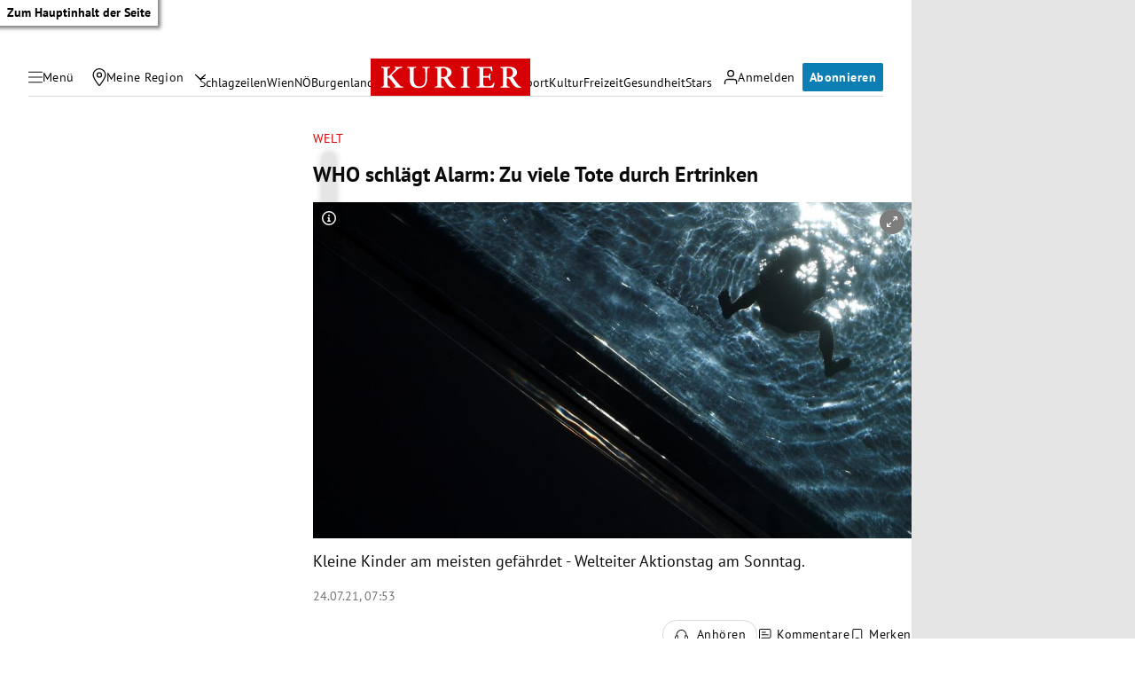

--- FILE ---
content_type: application/javascript; charset=utf-8
request_url: https://fundingchoicesmessages.google.com/f/AGSKWxUhQ9ZwEn0Aa61vdTDu-55aPZnnuuq-8JgEu46HOYV5tT2k3a6_RaEH7whuzhXuTxHq3M6QCwYGcF5xVibvrS31bYm5FXXl4Z82Qpvq5_RcywwwgQ4Q3zC3RAhs6i4cq6vQlWbcacI9f_X-nBo9hW84e2tdf3jfPPiHB0kf7CawCJaRf1kKUDt5ywYj/_/ad5._ads_single_/app.ads./adsbanner./adright.
body_size: -1290
content:
window['7602bca4-7137-49ec-9803-32120ddb06ac'] = true;

--- FILE ---
content_type: application/javascript; charset=utf-8
request_url: https://fundingchoicesmessages.google.com/f/AGSKWxUpbcUmnz6KoNmCBGsf0teIVphm90oDTn8uIGDrBJGz5CPUJ_Rlst_rzr_ijKnARV1UiYEhEWDXWPZuj_yz9MDTYHWDB2d2-uBhqmK_PWKW1OC9HUsms4z95ECQWbEFvSotW18-Zw==?fccs=W251bGwsbnVsbCxudWxsLG51bGwsbnVsbCxudWxsLFsxNzY4MzcwMzIyLDEwMDAwMDAwMF0sbnVsbCxudWxsLG51bGwsW251bGwsWzcsNl0sbnVsbCxudWxsLG51bGwsbnVsbCxudWxsLG51bGwsbnVsbCxudWxsLG51bGwsM10sImh0dHBzOi8va3VyaWVyLmF0L2Nocm9uaWsvd2VsdC93aG8tc2NobGFlZ3QtYWxhcm0tenUtdmllbGUtdG90ZS1kdXJjaC1lcnRyaW5rZW4vNDAxNDUzMDgzIixudWxsLFtbOCwiR1AyYWpaWFFBZ2MiXSxbOSwiZW4tVVMiXSxbMTYsIlsxLDEsMV0iXSxbMTksIjIiXSxbMTcsIlswXSJdLFsyNCwiIl0sWzI5LCJmYWxzZSJdXV0
body_size: 115
content:
if (typeof __googlefc.fcKernelManager.run === 'function') {"use strict";this.default_ContributorServingResponseClientJs=this.default_ContributorServingResponseClientJs||{};(function(_){var window=this;
try{
var np=function(a){this.A=_.t(a)};_.u(np,_.J);var op=function(a){this.A=_.t(a)};_.u(op,_.J);op.prototype.getWhitelistStatus=function(){return _.F(this,2)};var pp=function(a){this.A=_.t(a)};_.u(pp,_.J);var qp=_.Zc(pp),rp=function(a,b,c){this.B=a;this.j=_.A(b,np,1);this.l=_.A(b,_.Nk,3);this.F=_.A(b,op,4);a=this.B.location.hostname;this.D=_.Dg(this.j,2)&&_.O(this.j,2)!==""?_.O(this.j,2):a;a=new _.Og(_.Ok(this.l));this.C=new _.bh(_.q.document,this.D,a);this.console=null;this.o=new _.jp(this.B,c,a)};
rp.prototype.run=function(){if(_.O(this.j,3)){var a=this.C,b=_.O(this.j,3),c=_.dh(a),d=new _.Ug;b=_.fg(d,1,b);c=_.C(c,1,b);_.hh(a,c)}else _.eh(this.C,"FCNEC");_.lp(this.o,_.A(this.l,_.Ae,1),this.l.getDefaultConsentRevocationText(),this.l.getDefaultConsentRevocationCloseText(),this.l.getDefaultConsentRevocationAttestationText(),this.D);_.mp(this.o,_.F(this.F,1),this.F.getWhitelistStatus());var e;a=(e=this.B.googlefc)==null?void 0:e.__executeManualDeployment;a!==void 0&&typeof a==="function"&&_.Qo(this.o.G,
"manualDeploymentApi")};var sp=function(){};sp.prototype.run=function(a,b,c){var d;return _.v(function(e){d=qp(b);(new rp(a,d,c)).run();return e.return({})})};_.Rk(7,new sp);
}catch(e){_._DumpException(e)}
}).call(this,this.default_ContributorServingResponseClientJs);
// Google Inc.

//# sourceURL=/_/mss/boq-content-ads-contributor/_/js/k=boq-content-ads-contributor.ContributorServingResponseClientJs.en_US.GP2ajZXQAgc.es5.O/d=1/exm=ad_blocking_detection_executable,kernel_loader,loader_js_executable/ed=1/rs=AJlcJMwxu1KDYCo_MT4gCPaAdBlhVAdLlg/m=cookie_refresh_executable
__googlefc.fcKernelManager.run('\x5b\x5b\x5b7,\x22\x5b\x5bnull,\\\x22kurier.at\\\x22,\\\x22AKsRol9e9sS17vnC-C27zHoGcYqziSAqv1yibpG6CHjjHH0c8HB5YsvXDKPpcZNlSJ-Rzw6uVROwlvDAYiVoSbFdCqCiJHbds6vBQ1mXHD04K-wLeCWfnLosTG2h2JRZsr4V-12bSqjxOk_MDHava-VgvLcCa59AUg\\\\u003d\\\\u003d\\\x22\x5d,null,\x5b\x5bnull,null,null,\\\x22https:\/\/fundingchoicesmessages.google.com\/f\/AGSKWxVJP8jZa9L8ecJYkCxYaQUnx885m8SGRhwgm0QQqDESvoZ0s6h9O2X-gh0Aw0dVrEJNCSv6EoWMZA0GMvXsKKqq_VblLN93DX1BT8HjXsw44VEfv7dIWWjonwy0UA5XT-89ilv5pw\\\\u003d\\\\u003d\\\x22\x5d,null,null,\x5bnull,null,null,\\\x22https:\/\/fundingchoicesmessages.google.com\/el\/AGSKWxVXKVTmvqJMCEZhDrCXi3B1U1-Os7bEbrtXUQAJUePJd8vdgR8TT3x7nd1vSpU9RAcbyuiAxcOLK-W_y4eyPPOKaupxYOCpfBZJrosslpO-gCFGsAcoS-lFgdK7SDXleGS7QdQvRw\\\\u003d\\\\u003d\\\x22\x5d,null,\x5bnull,\x5b7,6\x5d,null,null,null,null,null,null,null,null,null,3\x5d\x5d,\x5b2,1\x5d\x5d\x22\x5d\x5d,\x5bnull,null,null,\x22https:\/\/fundingchoicesmessages.google.com\/f\/AGSKWxV28O76nWXRxcbsyLC6qMScevP5ajglBLUh_kgdo52CL_o5sGBuOl6h85xJfQ00DqkdaJT6MYJbxftq7VbHG-p7jUmN4dXgcXES--tzZQNet5hd-f7RjKHwtY3HALVtQnjua-wSUg\\u003d\\u003d\x22\x5d\x5d');}